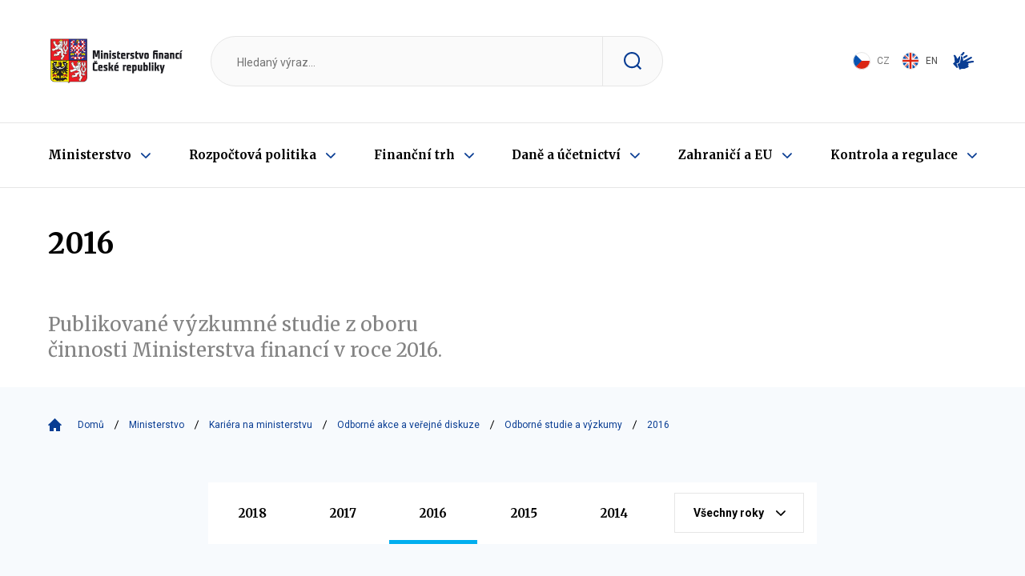

--- FILE ---
content_type: application/x-javascript; charset=utf-8
request_url: https://consent.cookiebot.com/1f743c5f-7c16-4f60-8fee-556585f2e8ae/cc.js?renew=false&referer=mf.gov.cz&dnt=false&init=false
body_size: 204
content:
if(console){var cookiedomainwarning='Error: The domain MF.GOV.CZ is not authorized to show the cookie banner for domain group ID 1f743c5f-7c16-4f60-8fee-556585f2e8ae. Please add it to the domain group in the Cookiebot Manager to authorize the domain.';if(typeof console.warn === 'function'){console.warn(cookiedomainwarning)}else{console.log(cookiedomainwarning)}};